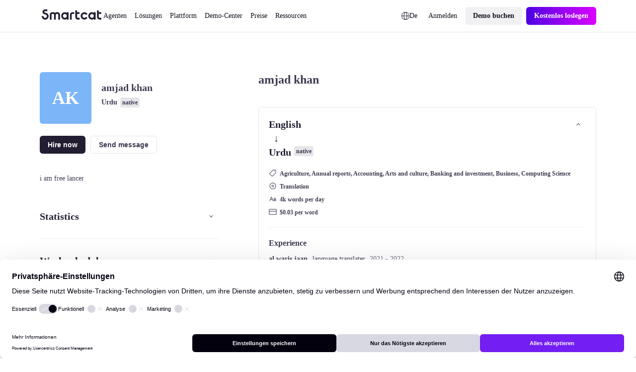

--- FILE ---
content_type: text/plain
request_url: https://c.6sc.co/?m=1
body_size: 194
content:
6suuid=a0aa371779ba0c0036a86969720200003ad10500